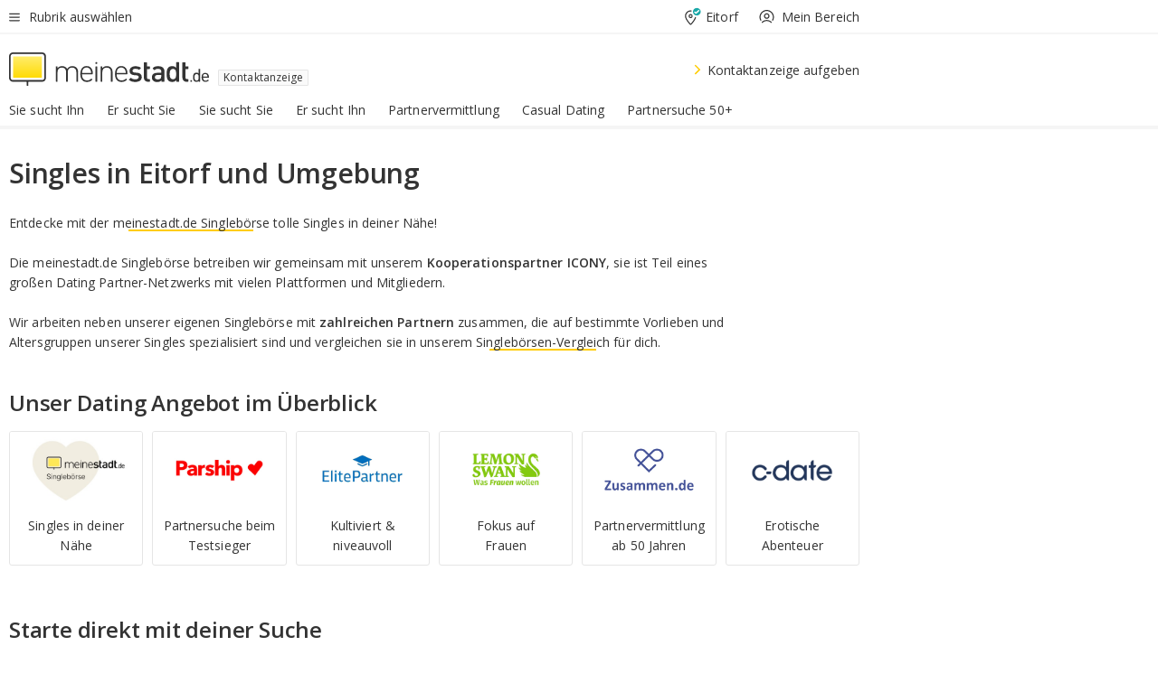

--- FILE ---
content_type: image/svg+xml
request_url: https://www.meinestadt.de/site/meinestadt/get/params_E-1233670651_Dattachment/17134/18314/7613593/7613596/7614647/6251368/GFX-6330_Icon_Dating_Allgemein_SBV.svg
body_size: 256
content:
<svg id="Ebene_1" data-name="Ebene 1" xmlns="http://www.w3.org/2000/svg" viewBox="0 0 60 60"><defs><style>.cls-1{fill:#fff;stroke-linecap:round;}.cls-1,.cls-2,.cls-3{stroke:#333;stroke-width:1.5px;}.cls-1,.cls-2{stroke-miterlimit:10;}.cls-2{fill:none;}.cls-3{fill:#ffd901;fill-rule:evenodd;}</style></defs><title>GFX-6330</title><circle class="cls-1" cx="43.84" cy="15.76" r="3.1"/><circle class="cls-1" cx="43.95" cy="43.99" r="4.28"/><circle class="cls-1" cx="48.15" cy="26.8" r="4.28"/><circle class="cls-1" cx="17.14" cy="37.86" r="3.1"/><line class="cls-2" x1="11.85" y1="16.01" x2="23.42" y2="23.95"/><circle class="cls-1" cx="11.85" cy="16.01" r="4.28"/><line class="cls-2" x1="19.77" y1="36.01" x2="25.56" y2="31.25"/><line class="cls-2" x1="36.03" y1="27.3" x2="43.81" y2="27.3"/><line class="cls-2" x1="34.85" y1="23.57" x2="41.38" y2="17.63"/><line class="cls-2" x1="40.97" y1="40.92" x2="33.37" y2="32.35"/><path id="Fill-1-Copy-2" class="cls-3" d="M30.05,23.1a4.58,4.58,0,0,1,5.25-1.18c2.42,1.1,3.19,3.82,1.6,6.57-.7,1.21-2.51,2.93-5.45,5.2a2.28,2.28,0,0,1-2.8,0c-2.95-2.27-4.75-4-5.45-5.19-1.59-2.76-.83-5.48,1.59-6.58A4.59,4.59,0,0,1,30.05,23.1Z"/></svg>